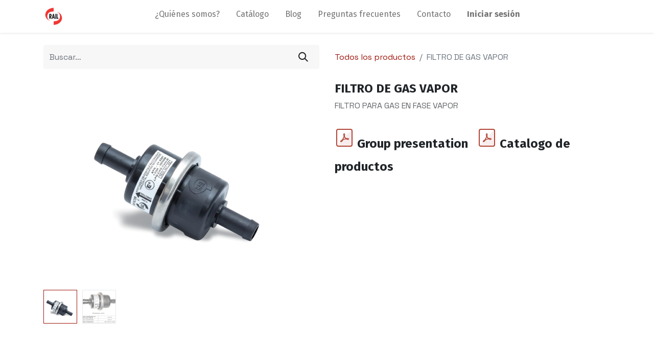

--- FILE ---
content_type: text/html; charset=utf-8
request_url: https://railautogas.com.mx/shop/fg3-01-d12-rl1-filtro-de-gas-vapor-550
body_size: 8029
content:

        

    
<!DOCTYPE html>
        
        
        
<html lang="es-MX" data-website-id="2" data-main-object="product.template(550,)" data-add2cart-redirect="1">
    <head>
        <meta charset="utf-8"/>
        <meta http-equiv="X-UA-Compatible" content="IE=edge,chrome=1"/>
        <meta name="viewport" content="width=device-width, initial-scale=1"/>
        <meta name="generator" content="Odoo"/>
        <meta name="description" content="FILTRO PARA GAS EN FASE VAPOR"/>
            
        <meta property="og:type" content="website"/>
        <meta property="og:title" content="FILTRO DE GAS VAPOR"/>
        <meta property="og:site_name" content="Rail"/>
        <meta property="og:url" content="https://railautogas.com.mx/shop/fg3-01-d12-rl1-filtro-de-gas-vapor-550"/>
        <meta property="og:image" content="https://railautogas.com.mx/web/image/product.template/550/image_1024?unique=0e575aa"/>
        <meta property="og:description" content="FILTRO PARA GAS EN FASE VAPOR"/>
            
        <meta name="twitter:card" content="summary_large_image"/>
        <meta name="twitter:title" content="FILTRO DE GAS VAPOR"/>
        <meta name="twitter:image" content="https://railautogas.com.mx/web/image/product.template/550/image_1024?unique=0e575aa"/>
        <meta name="twitter:description" content="FILTRO PARA GAS EN FASE VAPOR"/>
        
        <link rel="canonical" href="https://railautogas.com.mx/shop/fg3-01-d12-rl1-filtro-de-gas-vapor-550"/>
        
        <link rel="preconnect" href="https://fonts.gstatic.com/" crossorigin=""/>
        <title>FILTRO DE GAS VAPOR | Rail</title>
        <link type="image/x-icon" rel="shortcut icon" href="/web/image/website/2/favicon?unique=cc0ea6f"/>
        <link rel="preload" href="/web/static/src/libs/fontawesome/fonts/fontawesome-webfont.woff2?v=4.7.0" as="font" crossorigin=""/>
        <link type="text/css" rel="stylesheet" href="/web/assets/73914-f910b87/2/web.assets_frontend.min.css" data-asset-bundle="web.assets_frontend" data-asset-version="f910b87"/>
        <script id="web.layout.odooscript" type="text/javascript">
            var odoo = {
                csrf_token: "02ded53c0ca17531124eefcc6ccc8c536095cee8o1800644890",
                debug: "",
            };
        </script>
        <script type="text/javascript">
            odoo.__session_info__ = {"is_admin": false, "is_system": false, "is_website_user": true, "user_id": false, "is_frontend": true, "profile_session": null, "profile_collectors": null, "profile_params": null, "show_effect": true, "bundle_params": {"lang": "en_US", "website_id": 2}, "translationURL": "/website/translations", "cache_hashes": {"translations": "54e6aa074653e1159ffbdf790086dc52b9d4ba4f"}, "geoip_country_code": null, "geoip_phone_code": null, "lang_url_code": "es_MX"};
            if (!/(^|;\s)tz=/.test(document.cookie)) {
                const userTZ = Intl.DateTimeFormat().resolvedOptions().timeZone;
                document.cookie = `tz=${userTZ}; path=/`;
            }
        </script>
        <script defer="defer" type="text/javascript" src="/web/assets/73556-d5cfc33/2/web.assets_frontend_minimal.min.js" data-asset-bundle="web.assets_frontend_minimal" data-asset-version="d5cfc33"></script>
        <script defer="defer" type="text/javascript" data-src="/web/assets/73915-1adeed8/2/web.assets_frontend_lazy.min.js" data-asset-bundle="web.assets_frontend_lazy" data-asset-version="1adeed8"></script>
        
                <style type="text/css">
                    /* ===========================
                       PRODUCTO (ficha / detalle)
                       =========================== */
                    #product_details .product_price,
                    #product_details .o_wsale_product_price,
                    #product_details .o_wsale_product_cta,
                    #product_details .o_wsale_product_quantity,
                    #product_details .o_wsale_product_availability,
                    #product_details a#add_to_cart,
                    #product_details button#add_to_cart,
                    #product_details .js_add_cart_json,
                    #product_details .o_we_buy_now,
                    #product_details .js_product_qty,
                    #product_details input[name="add_qty"],
                    #product_details input[name="quantity"] {
                        display: none !important;
                    }

                    /* ===========================
                       LISTADO /shop (grid/lista)
                       =========================== */
                    .oe_website_sale .product_price,
                    .oe_website_sale .o_wsale_product_price,
                    .oe_website_sale .o_wsale_product_btn,
                    .oe_website_sale .o_wsale_product_quantity,
                    .oe_website_sale .o_wsale_product_availability,
                    .oe_website_sale a.o_add_to_cart,
                    .oe_website_sale .btn.o_add_to_cart,
                    .oe_website_sale .js_product_qty,
                    .oe_website_sale input[name="add_qty"],
                    .oe_website_sale input[name="quantity"] {
                        display: none !important;
                    }

                    /* ===========================
                       HEADER (carrito en top bar)
                       =========================== */
                    .o_wsale_my_cart,
                    a#top_menu_cart,
                    .o_wsale_topbar_cart {
                        display: none !important;
                    }

                    /* ========================================
                       BUSCADOR / RESULTADOS / FILTROS de precio
                       ======================================== */
                    /* filtros / sliders / badges de precio */
                    .o_wsale_price_filter,
                    .o_wsale_price_slider,
                    .o_wsale_filter_price,
                    .price_dynamic_filter,
                    .o_wsale_price_range {
                        display: none !important;
                    }

                    /* ===========================
                       BADGES de precio extra (sale)
                       =========================== */
                    .product_price .badge,
                    .o_wsale_product_price .badge {
                        display: none !important;
                    }
                </style>
        
    </head>
    <body>
        <div id="wrapwrap" class="   ">
                <header id="top" data-anchor="true" data-name="Header" class="  o_hoverable_dropdown o_header_fixed">
                    
    <nav data-name="Navbar" class="navbar navbar-expand-lg navbar-light o_colored_level o_cc shadow-sm">
        
            <div id="top_menu_container" class="container justify-content-start justify-content-lg-between">
                
    <a href="/" class="navbar-brand logo me-4">
            
            <span role="img" aria-label="Logo of Rail" title="Rail"><img src="/web/image/website/2/logo/Rail?unique=cc0ea6f" class="img img-fluid" width="95" height="40" alt="Rail" loading="lazy"/></span>
        </a>
    
                
                <div id="top_menu_collapse" class="collapse navbar-collapse order-last order-lg-0">
        <div class="o_offcanvas_menu_backdrop collapsed" data-bs-toggle="collapse" data-bs-target="#top_menu_collapse" aria-label="Alternar navegación"></div>
    <ul id="top_menu" role="menu" class="nav navbar-nav o_menu_loading mx-auto nav-pills">
        <li class="o_offcanvas_menu_toggler order-first navbar-toggler text-end border-0 o_not_editable">
            <a href="#top_menu_collapse" class="nav-link px-3 collapsed" data-bs-toggle="collapse" aria-expanded="false">
                <span class="fa-2x">×</span>
            </a>
        </li>
        
    
    <li role="presentation" class="nav-item">
        <a role="menuitem" href="/rail" class="nav-link ">
            <span>¿Quiénes somos?</span>
        </a>
    </li>
    <li role="presentation" class="nav-item">
        <a role="menuitem" href="https://railautogas.com.mx/shop" class="nav-link ">
            <span>Catálogo</span>
        </a>
    </li>
    <li role="presentation" class="nav-item">
        <a role="menuitem" href="/blog" class="nav-link ">
            <span>Blog</span>
        </a>
    </li>
    <li role="presentation" class="nav-item">
        <a role="menuitem" href="/faqs" class="nav-link ">
            <span>Preguntas frecuentes</span>
        </a>
    </li>
    <li role="presentation" class="nav-item">
        <a role="menuitem" href="/helpdesk" class="nav-link ">
            <span>Contacto</span>
        </a>
    </li>
        
            <li class="nav-item mx-lg-3 divider d-none"></li> 
            <li class="o_wsale_my_cart align-self-md-start d-none nav-item mx-lg-3">
                <a href="/shop/cart" class="nav-link">
                    <i class="fa fa-shopping-cart"></i>
                    <sup class="my_cart_quantity badge text-bg-primary" data-order-id="">0</sup>
                </a>
            </li>
        
        
            <li class="o_wsale_my_wish d-none nav-item me-lg-3 o_wsale_my_wish_hide_empty">
                <a href="/shop/wishlist" class="nav-link">
                    <i class="fa fa-1x fa-heart"></i>
                    <sup class="my_wish_quantity o_animate_blink badge text-bg-primary">0</sup>
                </a>
            </li>
        
                        
            <li class="nav-item ms-lg-auto o_no_autohide_item">
                <a href="/web/login" class="nav-link fw-bold">Iniciar sesión</a>
            </li>
                        
        
        
                    
        <li class="o_offcanvas_logo_container order-last navbar-toggler py-4 order-1 mt-auto text-center border-0">
            <a href="/" class="o_offcanvas_logo logo">
            <span role="img" aria-label="Logo of Rail" title="Rail"><img src="/web/image/website/2/logo/Rail?unique=cc0ea6f" class="img img-fluid" style="max-width: 200px" alt="Rail" loading="lazy"/></span>
        </a>
    </li>
    </ul>

                    
                </div>
                
        <div class="oe_structure oe_structure_solo ms-lg-4">
            
        </div>
                
    <button type="button" data-bs-toggle="collapse" data-bs-target="#top_menu_collapse" class="navbar-toggler ms-auto">
        <span class="navbar-toggler-icon o_not_editable"></span>
    </button>
            </div>
        
    </nav>
    
        </header>
                <main>
                    
            <div itemscope="itemscope" itemtype="http://schema.org/Product" id="wrap" class="js_sale o_wsale_product_page ecom-zoomable zoomodoo-next" data-ecom-zoom-auto="1" data-ecom-zoom-click="1">
                <div class="oe_structure oe_empty oe_structure_not_nearest" id="oe_structure_website_sale_product_1" data-editor-message="ARRASTRE BLOQUES DE CREACIÓN AQUÍ PARA QUE ESTEN DISPONIBLES EN TODOS LOS PRODUCTOS"></div><section id="product_detail" class="container py-4 oe_website_sale " data-view-track="1" data-product-tracking-info="{&#34;item_id&#34;: &#34;FG3.01.D12.RL1&#34;, &#34;item_name&#34;: &#34;[FG3.01.D12.RL1] FILTRO DE GAS VAPOR&#34;, &#34;item_category&#34;: &#34;Materiales&#34;, &#34;currency&#34;: &#34;MXN&#34;, &#34;price&#34;: 191.4}">
                    <div class="row align-items-center">
                        <div class="col-lg-6 d-flex align-items-center">
                            <div class="d-flex justify-content-between w-100">
    <form method="get" class="o_searchbar_form o_wait_lazy_js s_searchbar_input o_wsale_products_searchbar_form me-auto flex-grow-1 mb-2 mb-lg-0" action="/shop" data-snippet="s_searchbar_input">
            <div role="search" class="input-group me-sm-2">
        <input type="search" name="search" class="search-query form-control oe_search_box border-0 text-bg-light" placeholder="Buscar…" data-search-type="products" data-limit="5" data-display-image="true" data-display-description="true" data-display-extra-link="true" data-display-detail="true" data-order-by="name asc"/>
        <button type="submit" aria-label="Búsqueda" title="Búsqueda" class="btn oe_search_button btn btn-light">
            <i class="oi oi-search"></i>
        </button>
    </div>

            <input name="order" type="hidden" class="o_search_order_by" value="name asc"/>
            
        
        </form>
        <div class="o_pricelist_dropdown dropdown d-none">

            <a role="button" href="#" data-bs-toggle="dropdown" class="dropdown-toggle btn btn-light">
                LISTA DE PRECIOS PUBLICO EN GENERAL
            </a>
            <div class="dropdown-menu" role="menu">
            </div>
        </div>
                            </div>
                        </div>
                        <div class="col-lg-6 d-flex align-items-center">
                            <ol class="breadcrumb p-0 mb-2 m-lg-0">
                                <li class="breadcrumb-item o_not_editable">
                                    <a href="/shop">Todos los productos</a>
                                </li>
                                
                                <li class="breadcrumb-item active">
                                    <span>FILTRO DE GAS VAPOR</span>
                                </li>
                            </ol>
                        </div>
                    </div>
                    <div class="row" id="product_detail_main" data-name="Product Page" data-image_width="50_pc" data-image_layout="carousel">
                        <div class="col-lg-6 mt-lg-4 o_wsale_product_images position-relative">
        <div id="o-carousel-product" class="carousel slide position-sticky mb-3 overflow-hidden" data-bs-ride="carousel" data-bs-interval="0" data-name="Carrusel de productos">
            <div class="o_carousel_product_outer carousel-outer position-relative flex-grow-1">
                <div class="carousel-inner h-100">
                        <div class="carousel-item h-100 active">
        <div class="d-flex align-items-center justify-content-center h-100 oe_unmovable"><img src="/web/image/product.product/547/image_1024/%5BFG3.01.D12.RL1%5D%20FILTRO%20DE%20GAS%20VAPOR?unique=8c615e0" class="img img-fluid oe_unmovable product_detail_img mh-100" alt="FILTRO DE GAS VAPOR" loading="lazy"/></div>
                        </div>
                        <div class="carousel-item h-100">
        <div class="d-flex align-items-center justify-content-center h-100 oe_unmovable"><img src="/web/image/product.image/5/image_1024/FILTRO%20DE%20GAS%20VAPOR?unique=67d10d6" class="img img-fluid oe_unmovable product_detail_img mh-100" alt="FILTRO DE GAS VAPOR" loading="lazy"/></div>
                        </div>
                </div>
                    <a class="carousel-control-prev" href="#o-carousel-product" role="button" data-bs-slide="prev">
                        <span class="fa fa-chevron-left fa-2x oe_unmovable" role="img" aria-label="Anterior" title="Anterior"></span>
                    </a>
                    <a class="carousel-control-next" href="#o-carousel-product" role="button" data-bs-slide="next">
                        <span class="fa fa-chevron-right fa-2x oe_unmovable" role="img" aria-label="Siguiente" title="Siguiente"></span>
                    </a>
            </div>
        <div class="o_carousel_product_indicators pt-2 overflow-hidden">
            <ol class="carousel-indicators  position-static pt-2 pt-lg-0 mx-auto my-0 text-start">
                <li data-bs-target="#o-carousel-product" class="align-top position-relative active" data-bs-slide-to="0">
                    <div><img src="/web/image/product.product/547/image_128/%5BFG3.01.D12.RL1%5D%20FILTRO%20DE%20GAS%20VAPOR?unique=8c615e0" class="img o_image_64_cover" alt="FILTRO DE GAS VAPOR" loading="lazy"/></div>
                </li><li data-bs-target="#o-carousel-product" class="align-top position-relative " data-bs-slide-to="1">
                    <div><img src="/web/image/product.image/5/image_128/FILTRO%20DE%20GAS%20VAPOR?unique=67d10d6" class="img o_image_64_cover" alt="FILTRO DE GAS VAPOR" loading="lazy"/></div>
                </li>
            </ol>
        </div>
        </div>
                        </div>
                        <div id="product_details" class="col-lg-6 mt-md-4">
                            
                            <h1 itemprop="name">FILTRO DE GAS VAPOR</h1>
                            <span itemprop="url" style="display:none;">https://railautogas.com.mx/shop/fg3-01-d12-rl1-filtro-de-gas-vapor-550</span>
                            <span itemprop="image" style="display:none;">https://railautogas.com.mx/web/image/product.template/550/image_1920?unique=0e575aa</span>
                            <p class="text-muted my-2" placeholder="Una descripción corta que aparecerá también en documentos.">FILTRO PARA GAS EN FASE VAPOR</p>
                            <form action="/shop/cart/update" method="POST">
                                <input type="hidden" name="csrf_token" value="02ded53c0ca17531124eefcc6ccc8c536095cee8o1800644890"/>
                                <div class="js_product js_main_product mb-3">
                                    <div>
        <div itemprop="offers" itemscope="itemscope" itemtype="http://schema.org/Offer" class="product_price mt-2 mb-3 d-inline-block">
            <h3 class="css_editable_mode_hidden">
                <span class="oe_price" style="white-space: nowrap;" data-oe-type="monetary" data-oe-expression="combination_info[&#39;price&#39;]">$ <span class="oe_currency_value">191.40</span></span>
                <span itemprop="price" style="display:none;">191.4</span>
                <span itemprop="priceCurrency" style="display:none;">MXN</span>
                <span style="text-decoration: line-through; white-space: nowrap;" itemprop="listPrice" class="text-danger oe_default_price ms-1 h5 d-none" data-oe-type="monetary" data-oe-expression="combination_info[&#39;list_price&#39;]">$ <span class="oe_currency_value">191.40</span></span>
            </h3>
            <h3 class="css_non_editable_mode_hidden decimal_precision" data-precision="2">
                <span>$ <span class="oe_currency_value">139.00</span></span>
            </h3>
        </div>
        <div id="product_unavailable" class="d-none">
            <h3 class="fst-italic">Not Available For Sale</h3>
        </div>
                                    </div>
                                    
                <ul class="d-none js_add_cart_variants mb-0" data-attribute_exclusions="{&#34;exclusions&#34;: {}, &#34;archived_combinations&#34;: [], &#34;parent_exclusions&#34;: {}, &#34;parent_combination&#34;: [], &#34;parent_product_name&#34;: null, &#34;mapped_attribute_names&#34;: {}}"></ul>
                <input type="hidden" class="product_template_id" value="550"/>
                <input type="hidden" class="product_id" name="product_id" value="547"/>
        <p class="css_not_available_msg alert alert-warning">Esta combinación no existe.</p>
                                    <div id="o_wsale_cta_wrapper" class="d-flex flex-wrap align-items-center">
        <div contenteditable="false" class="css_quantity input-group d-inline-flex me-2 mb-2 align-middle input-group-lg">
            <a class="btn btn-link js_add_cart_json" aria-label="Quitar uno" title="Quitar uno" href="#">
                <i class="fa fa-minus"></i>
            </a>
            <input type="text" class="form-control quantity text-center" data-min="1" name="add_qty" value="1"/>
            <a class="btn btn-link float_left js_add_cart_json" aria-label="Agregue uno" title="Agregue uno" href="#">
                <i class="fa fa-plus"></i>
            </a>
        </div>
                                        <div id="add_to_cart_wrap" class="d-inline-flex align-items-center mb-2 me-auto">
                                            <a data-animation-selector=".o_wsale_product_images" role="button" id="add_to_cart" href="#" class="btn btn-primary js_check_product a-submit flex-grow-1 btn-lg">
                                                <i class="fa fa-shopping-cart me-2"></i>
                                                <span style="font-weight: bold">AGREGAR AL CARRITO</span>
                                            </a>
                                        </div>
                                        <div id="product_option_block" class="d-flex flex-wrap w-100"></div>
                                    </div>
      <div class="availability_messages o_not_editable"></div>
                                    <div id="contact_us_wrapper" class="d-none oe_structure oe_structure_solo ">
                                        <section class="s_text_block" data-snippet="s_text_block" data-name="Text">
                                            <div class="container">
                                                <a class="btn btn-primary btn_cta" href="/contactus">Contáctenos
                                                </a>
                                            </div>
                                        </section>
                                    </div>
                                </div>
                            </form>
                            <div id="product_attributes_simple">
                                <table class="table table-sm text-muted d-none">
                                </table>
                            </div>
                            <div id="o_product_terms_and_share" class="d-flex justify-content-between flex-column flex-md-row align-items-md-end mb-3"><h2><br/></h2><h2><span style="font-size: 24px;"><a href="/web/content/73511?unique=cf185b17bde99deb737bca952fd7812c1e529a81&amp;download=true" title="Presentation_Ecomotive Solutions_2025_V3.pdf" data-mimetype="application/pdf" class="o_image"></a>&nbsp;Group presentation&nbsp; &nbsp;<a href="/web/content/73512?unique=13734483d2be440cd64a46925a04a4e3acf57740&amp;download=true" title="Rail_Catalogo_2024_18_03_24_ENG_WEB.pdf" data-mimetype="application/pdf" class="o_image"></a>&nbsp;Catalogo de productos</span></h2><p><br/></p><p><br/></p><p><br/></p><p><br/></p><p><br/></p></div>
          <input id="wsale_user_email" type="hidden" value=""/>
                <style type="text/css">
                    #product_details .product_price,
                    #product_details .o_wsale_product_price,
                    #product_details .o_wsale_product_cta,
                    #product_details .o_wsale_product_quantity,
                    #product_details .o_wsale_product_availability,
                    #product_details a#add_to_cart,
                    #product_details button#add_to_cart,
                    #product_details .js_add_cart_json,
                    #product_details .o_we_buy_now,
                    #product_details .js_product_qty,
                    #product_details input[name="add_qty"],
                    #product_details input[name="quantity"] {
                        display: none !important;
                    }
                </style>
                        </div>
                    </div>
                </section>
                
            <div class="oe_structure oe_structure_solo oe_unremovable oe_unmovable" id="oe_structure_website_sale_recommended_products">
                <section data-snippet="s_dynamic_snippet_products" class="oe_unmovable oe_unremovable s_dynamic_snippet_products o_wsale_alternative_products s_dynamic pt32 pb32 o_colored_level s_product_product_borderless_1 o_dynamic_empty" data-name="Alternative Products" style="background-image: none;" data-template-key="website_sale.dynamic_filter_template_product_product_borderless_1" data-product-category-id="all" data-number-of-elements="4" data-number-of-elements-small-devices="1" data-number-of-records="16" data-carousel-interval="5000" data-bs-original-title="" title="" data-filter-id="6">
                    <div class="container o_not_editable">
                        <div class="css_non_editable_mode_hidden">
                            <div class="missing_option_warning alert alert-info rounded-0 fade show d-none d-print-none o_default_snippet_text">
                                Su snippet dinámico se mostrará aquí...
                                Este mensaje se muestra ya que no bindí ni un filtro ni una plantilla para usar.
                            </div>
                        </div>
                        <div class="dynamic_snippet_template"></div>
                    </div>
                </section>
            </div><div class="oe_structure oe_empty oe_structure_not_nearest mt16" id="oe_structure_website_sale_product_2" data-editor-message="ARRASTRE BLOQUES DE CREACIÓN AQUÍ PARA QUE ESTEN DISPONIBLES EN TODOS LOS PRODUCTOS"></div></div>
        
                </main>
                <footer id="bottom" data-anchor="true" data-name="Footer" class="o_footer o_colored_level o_cc  o_footer_slideout">
                    <div id="footer" class="oe_structure oe_structure_solo">
            <section class="s_text_block pt72" data-snippet="s_text_block" data-name="Text" style="background-image: none;">
                <div class="container">
                    <div class="row align-items-center">
                        <div class="col-lg-2 pt16 pb16 o_colored_level">
                            <a href="/" class="o_footer_logo logo" data-bs-original-title="" title="">
                                <img src="/web/image/69228-2f28a03d/logoRailheader-white.png" alt="" class="img-fluid mx-auto img o_we_custom_image" data-original-id="2826" data-original-src="/web/image/2826-124be417/logoRailheader-white.png" data-mimetype="image/png" data-resize-width="110" loading="lazy"/>
                            </a>
                        </div>
                        <div class="col-lg-5 d-flex align-items-center justify-content-center justify-content-lg-start pt16 pb16 o_colored_level">
                            <ul class="list-inline mb-0 ms-3">
                                <li class="list-inline-item"><a href="/" data-bs-original-title="" title="" aria-describedby="popover916422">Inicio</a></li>
                                <li class="list-inline-item"><a href="/rail" data-bs-original-title="" title="">¿Quiénes somos?</a></li><li class="list-inline-item"><a href="/shop" data-bs-original-title="" title="">Catálogo</a></li>&nbsp;<li class="list-inline-item"><a href="#" data-bs-original-title="" title="">Servicios</a></li>
                                <li class="list-inline-item">
                                    <a href="/privacy" data-bs-original-title="" title="">Política de privacidad</a>
                                </li><li class="list-inline-item"><a href="/help" data-bs-original-title="" title="">Contacto</a></li>
                            </ul>
                        </div>
                        <div class="col-lg-3 pt16 pb16 o_colored_level">
                            <div class="s_social_media text-end o_not_editable no_icon_color" data-snippet="s_social_media" data-name="Social Media">
                                <h5 class="s_social_media_title d-none">Síganos</h5>
<a href="/website/social/instagram" class="s_social_media_instagram" target="_blank">
                                    <i class="fa fa-2x fa-instagram m-1 o_editable_media"></i>
                                </a>
<a href="/website/social/facebook" class="s_social_media_facebook" target="_blank">
                                    <i class="fa fa-2x m-1 o_editable_media fa-facebook"></i>
                                </a>
<a href="/website/social/linkedin" class="s_social_media_linkedin" target="_blank">
                                    <i class="fa fa-2x m-1 o_editable_media fa-linkedin"></i>
                                </a>
</div>
                        </div>
                        <div class="col-lg-2 pt16 pb16 o_colored_level">
                            <a href="/contactus" class="btn btn-primary rounded-circle" data-bs-original-title="" title="">Contáctanos</a>
                        </div>
                    </div>
                </div>
            </section>
        </div>
                </footer>
            </div>
                    <script>
            
                window.addEventListener('load', function () {
                    odoo.define('im_livechat.loaderData', function() {
                        return {
                            isAvailable: false,
                            serverUrl: "https://railautogas.com.mx",
                            options: {},
                        };
                    });
                });
            
                    </script>
        
        </body>
</html>
    